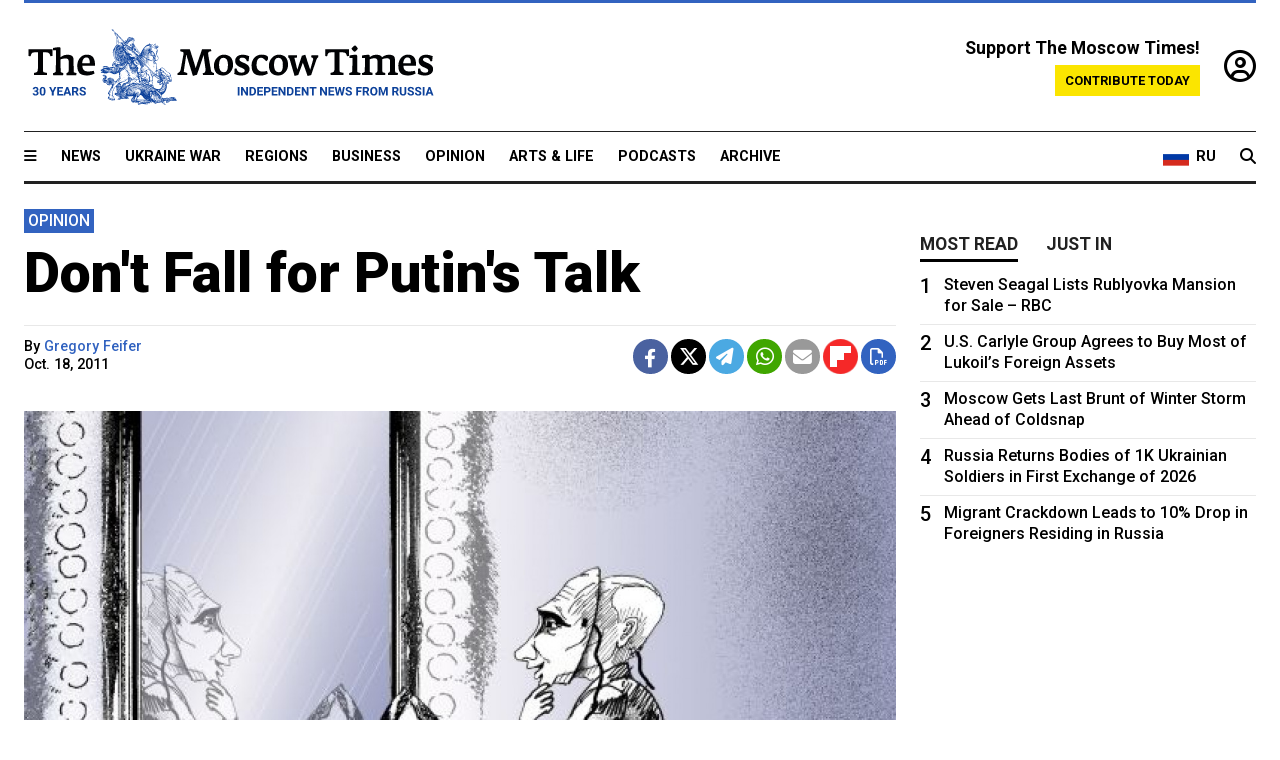

--- FILE ---
content_type: text/html; charset=UTF-8
request_url: https://www.themoscowtimes.com/2011/10/18/dont-fall-for-putins-talk-a10255
body_size: 13387
content:
<!DOCTYPE html>
<html lang="en">

<head>
  <meta name="googlebot" content="noarchive">

  <base href="https://www.themoscowtimes.com/" />
  <meta charset="utf-8">
  <meta http-equiv="X-UA-Compatible" content="IE=edge,chrome=1">
  <meta name="viewport" content="width=device-width, initial-scale=1" />
  <meta name="theme-color" content="#5882b5">
  <link rel="shortcut icon" href="https://static.themoscowtimes.com/img/icons/favicon.ico">

  <link rel="publisher" href="https://plus.google.com/114467228383524488842" />

  <link rel="apple-touch-icon-precomposed" sizes="152x152"
    href="https://static.themoscowtimes.com/img/icons/apple-touch-icon-152x152.png">
  <link rel="apple-touch-icon-precomposed" sizes="144x144"
    href="https://static.themoscowtimes.com/img/icons/apple-touch-icon-144x144.png">
  <link rel="apple-touch-icon-precomposed" sizes="120x120"
    href="https://static.themoscowtimes.com/img/icons/apple-touch-icon-120x120.png">
  <link rel="apple-touch-icon-precomposed" sizes="114x114"
    href="https://static.themoscowtimes.com/img/icons/apple-touch-icon-114x114.png">
  <link rel="apple-touch-icon-precomposed" sizes="76x76"
    href="https://static.themoscowtimes.com/img/icons/apple-touch-icon-76x76.png">
  <link rel="apple-touch-icon-precomposed" sizes="72x72"
    href="https://static.themoscowtimes.com/img/icons/apple-touch-icon-72x72.png">
  <link rel="apple-touch-icon-precomposed" href="https://static.themoscowtimes.com/img/icons/apple-touch-icon-57x57.png">

  <meta property="og:site_name" content="The Moscow Times" />

  <meta property="fb:admins" content="1190953093,691361317" />
  <meta property="fb:app_id" content="1446863628952411" />

  <meta name="twitter:site" content="@MoscowTimes">
  <meta name="twitter:creator" content="@MoscowTimes">
  <meta property="twitter:account_id" content="19527964">
  <meta name="twitter:card" content="summary_large_image"> <!-- or summary -->

  
<title>Don't Fall for Putin's Talk</title>

	<link rel="canonical" href="https://www.themoscowtimes.com/2011/10/18/dont-fall-for-putins-talk-a10255">

	<meta name="keywords" content="">
	<meta name="news_keywords" content="">
	<meta name="description" content="Opinion |   The news that Prime Minister Vladimir Putin will run for president next year may have finally quashed the dying hopes of the stalwart optimists who, despite all evidence to the contrary, hoped that President Dmitry Medvedev would restore Russian democracy.">
	<meta name="thumbnail" content="https://static.themoscowtimes.com/image/320/3b/92a885c2915e4385b0fbaf401dbba9c4.jpg">
	<meta name="author" content="Gregory Feifer">

	<meta property="og:url" content="https://www.themoscowtimes.com/2011/10/18/dont-fall-for-putins-talk-a10255">
	<meta property="og:title" content="Don&#039;t Fall for Putin&#039;s Talk">
	<meta property="og:description" content="Opinion |   The news that Prime Minister Vladimir Putin will run for president next year may have finally quashed the dying hopes of the stalwart optimists who, despite all evidence to the contrary, hoped that President Dmitry Medvedev would restore Russian democracy.">
	<meta property="og:image" content="https://static.themoscowtimes.com/image/og/d0/10255__d093e56ef752adba41e5eaf26d1960a7.jpg">
	<meta property="og:image:width" content="1200">
	<meta property="og:image:height" content="630">
	<meta property="article:author" content="Gregory Feifer">
	<meta property="article:content_tier" content="free">
	<meta property="article:modified_time" content="2026-01-30T13:58:41+03:00">
	<meta property="article:published_time" content="2011-10-18T22:00:00+04:00">
	<meta property="article:publisher" content="https://www.facebook.com/MoscowTimes">
	<meta property="article:section" content="news">
	<meta property="article:tag" content="">
	<meta property="twitter:title" content="Don&#039;t Fall for Putin&#039;s Talk">
	<meta property="twitter:description" content="Opinion |   The news that Prime Minister Vladimir Putin will run for president next year may have finally quashed the dying hopes of the stalwart optimists who, despite all evidence to the contrary, hoped that President Dmitry Medvedev would restore Russian democracy.">
	<meta property="twitter:image:src" content="https://static.themoscowtimes.com/image/og/d0/10255__d093e56ef752adba41e5eaf26d1960a7.jpg">



<script type="application/ld+json" data-json-ld-for-pagemetadata>
	{"@context":"http:\/\/schema.org\/","@type":"NewsArticle","dateCreated":"2019-01-29T14:00:12+03:00","datePublished":"2011-10-18T22:00:00+04:00","dateModified":"2026-01-30T13:58:41+03:00","name":"Don't Fall for Putin's Talk","headline":"Don't Fall for Putin's Talk","description":"Opinion |   The news that Prime Minister Vladimir Putin will run for president next year may have finally quashed the dying hopes of the stalwart optimists who, despite all evidence to the contrary, hoped that President Dmitry Medvedev would restore Russian democracy.","keywords":"","articleSection":"news","isAccessibleForFree":true,"mainEntityOfPage":"https:\/\/www.themoscowtimes.com\/2011\/10\/18\/dont-fall-for-putins-talk-a10255","url":"https:\/\/www.themoscowtimes.com\/2011\/10\/18\/dont-fall-for-putins-talk-a10255","thumbnailUrl":"https:\/\/static.themoscowtimes.com\/image\/320\/3b\/92a885c2915e4385b0fbaf401dbba9c4.jpg","image":{"@type":"ImageObject","url":"https:\/\/static.themoscowtimes.com\/image\/og\/d0\/10255__d093e56ef752adba41e5eaf26d1960a7.jpg","width":1200,"height":630},"publisher":{"@type":"Organization","name":"The Moscow Times","logo":{"@type":"ImageObject","url":"https:\/\/static.themoscowtimes.com\/img\/logo.png","width":50,"height":50}},"inLanguage":{"@type":"Language","name":"English","alternateName":"English"},"printEdition":"4748","creator":"Gregory Feifer","author":{"@type":"Person","name":"Gregory Feifer","description":null,"image":"https:\/\/static.themoscowtimes.com\/avatar_default.jpg","url":"https:\/\/www.themoscowtimes.com\/author\/gregory-feifer"}}</script> <script type="application/ld+json" data-json-ld-for-pagemetadata>
	{"@context":"http:\/\/schema.org\/","@type":"BreadcrumbList","itemListElement":[{"@type":"ListItem","position":1,"name":"The Moscow Times","item":"https:\/\/www.themoscowtimes.com\/"},{"@type":"ListItem","position":2,"name":"Opinion","item":"https:\/\/www.themoscowtimes.com\/opinion"},{"@type":"ListItem","position":3,"name":"Don't Fall for Putin's Talk","item":"https:\/\/www.themoscowtimes.com\/2011\/10\/18\/dont-fall-for-putins-talk-a10255"}]}</script> 
  <!-- load stylesheets -->
  <link type="text/css" href="https://static.themoscowtimes.com/css/main.css?v=88" rel="stylesheet" media="screen" />
  <!-- Other CSS assets -->
  
  <link rel="dns-prefetch" href="//www.google-analytics.com" />

  <script type="application/ld+json">
  {
    "@context": "http://schema.org",
    "@type": "NewsMediaOrganization",
    "address": {
      "@type": "PostalAddress",
      "addressCountry": "RU",
      "addressLocality": "Moscow",
      "postalCode": "",
      "streetAddress": ""
    },
    "name": "The Moscow Times",
    "email": "general@themoscowtimes.com",
    "telephone": "",
    "url": "https://themoscowtimes.com",
    "logo": "https://static.themoscowtimes.com/img/logo_1280.png"
  }
  </script>

  <script type="application/ld+json">
  {
    "@context": "https://schema.org",
    "@type": "WebSite",
    "url": "https://www.themoscowtimes.com/",
    }
  </script>
  
<!-- Google Tag Manager -->
<script>
	(function (w, d, s, l, i) {
		w[l] = w[l] || [];
		w[l].push({
			"gtm.start": new Date().getTime(),
			event: "gtm.js",
		});
		var f = d.getElementsByTagName(s)[0],
			j = d.createElement(s),
			dl = l != "dataLayer" ? "&l=" + l : "";
		j.async = true;
		j.src = "https://www.googletagmanager.com/gtm.js?id=" + i + dl;
		f.parentNode.insertBefore(j, f);
	})(window, document, "script", "dataLayer", "GTM-TR8JKK");
</script>
<!-- End Google Tag Manager -->

<!-- Global site tag (gtag.js) - GA4 -->
<script
	async
	src="https://www.googletagmanager.com/gtag/js?id=G-7PDWRZPVQJ"
></script>
<script>
	window.dataLayer = window.dataLayer || [];
	function gtag() {
		dataLayer.push(arguments);
	}
	gtag("js", new Date());
	gtag("config", "G-7PDWRZPVQJ", {
		send_page_view: false,
	});
</script>

<!-- Yandex Zen -->
<meta name="yandex-verification" content="45c6975db53b11d6" /></head>


<body class="article-item" y-use="Main">
  <!-- Google Tag Manager (noscript) -->
<noscript><iframe
		src="https://www.googletagmanager.com/ns.html?id=GTM-TR8JKK"
		height="0"
		width="0"
		style="display: none; visibility: hidden"></iframe>
</noscript>
<!-- End Google Tag Manager (noscript) -->




  
<div y-use="ProgressBar" class="progress-bar"></div>


   
<div class="container">
  <div class="site-header py-3 hidden-xs">
	<a href="https://www.themoscowtimes.com/" class="site-header__logo" title="The Moscow Times - Independent News from Russia" >
		<img src="https://static.themoscowtimes.com/img/logo_tmt_30_yo.svg" alt="The Moscow Times"  />
	</a>

		<div class="site-header__contribute contribute-teaser hidden-xs">
		<div class="contribute-teaser__cta mb-1">Support The Moscow Times!</div>
		<a class="contribute-teaser__button"
		   href="https://www.themoscowtimes.com/contribute?utm_source=contribute&utm_medium=internal-header"
		   class="contribute-teaser__cta">Contribute today</a>
	</div>


	<div class="site-header__account">
		<div class="identity" aria-label="[[account]]">
	<a y-name="signin" href="https://www.themoscowtimes.com/account" class="identity__signin">
		<i class="fa fa-user-circle-o"></i>
	</a>


	<div y-name="account" class="identity__account" style="display:none">
		<div class="identity__letter" href="https://www.themoscowtimes.com/account" y-name="letter"></div>
		<div y-name="menu" class="identity__menu" style="display:none">
			<a class="identity__menu__item identity__dashboard" href="https://www.themoscowtimes.com/account">My account</a>
			<a class="identity__menu__item identity__signout" href="https://www.themoscowtimes.com/account/signout">Signout</a>
		</div>
	</div>
</div>	</div>


</div></div>

<div class="container">
	<div class="navigation" y-use="Navigation">

	
<div class="nav-expanded" style="display: none;" y-name="expanded">
	<div class="nav-overlay"></div>
	<div class="nav-container" y-name="container">
		<div class="container">
			<div class="nav-container__inner">
				<div class="nav-expanded__header">
					<div class="nav-expanded__close" y-name="close">&times;</div>
				</div>
				<nav class="">
					<ul class="depth-0" >

<li class="has-child" >
<a href="#" >Sections</a>
<ul class="depth-1" >

<li class="" >
<a href="/" >Home</a>
</li>

<li class="" >
<a href="https://www.themoscowtimes.com/ukraine-war" >Ukraine War</a>
</li>

<li class="" >
<a href="/news" >News</a>
</li>

<li class="" >

</li>

<li class="" >
<a href="/opinion" >Opinion</a>
</li>

<li class="" >
<a href="/business" >Business</a>
</li>

<li class="" >
<a href="/arts-and-life" >Arts and Life</a>
</li>

</ul>

</li>

<li class="has-child" >
<a href="#" ></a>
<ul class="depth-1" >

<li class="" >
<a href="/tag/Regions" >Regions</a>
</li>

<li class="" >
<a href="/podcasts" >Podcasts</a>
</li>

<li class="" >
<a href="/galleries" >Galleries</a>
</li>

<li class="" >
<a href="/newsletters" >Newsletters</a>
</li>

<li class="" >
<a href="/lectures" >TMT Lecture Series</a>
</li>

<li class="" >
<a href="/search" >Archive</a>
</li>

</ul>

</li>

<li class="has-child" >
<a href="#" >Multimedia projects</a>
<ul class="depth-1" >

<li class="" >
<a href="https://mothersanddaughters.themoscowtimes.com/" >Mothers &amp; Daughters</a>
</li>

<li class="" >
<a href="https://generationp.themoscowtimes.com/" >Generation P</a>
</li>

</ul>

</li>

</ul>
				</nav>
			</div>
		</div>
	</div>
</div>


	<nav class="nav-top">
		<div class="menu-trigger" y-name="open"><i class="fa fa-reorder"></i></div>
		<div class="nav-top__logo--xs hidden-sm-up">
			<a href="https://www.themoscowtimes.com/" class="site-header__logo " title="The Moscow Times - Independent News from Russia">
				<img src="https://static.themoscowtimes.com/img/logo_tmt_30_yo.svg" alt="The Moscow Times" />
			</a>
		</div>
		<ul class="nav-top__list" >

<li class="" >
<a href="/news" >News</a>
</li>

<li class="" >
<a href="https://www.themoscowtimes.com/ukraine-war" >Ukraine War</a>
</li>

<li class="" >
<a href="/tag/Regions" >Regions</a>
</li>

<li class="" >
<a href="/business" >Business</a>
</li>

<li class="" >
<a href="/opinion" >Opinion</a>
</li>

<li class="" >
<a href="https://www.themoscowtimes.com/arts-and-life" >Arts &amp; Life</a>
</li>

<li class="" >
<a href="/podcasts" >Podcasts</a>
</li>

<li class="" >
<a href="/search" >Archive</a>
</li>

</ul>

		<div class="nav-top__wrapper">
			<div class="nav-top__extra">
				<a href="https://ru.themoscowtimes.com" class="nav-top__lang-toggle">
					<svg xmlns="http://www.w3.org/2000/svg" viewBox="0 0 9 6" width="26" height="18">
						<rect fill="#fff" width="9" height="3" />
						<rect fill="#d52b1e" y="3" width="9" height="3" />
						<rect fill="#0039a6" y="2" width="9" height="2" />
					</svg>
					<span>RU</span>
				</a>
			</div>
			<a href="https://www.themoscowtimes.com/search" title="Search" class="nav-top__search">
				<i class="fa fa-search"></i>
			</a>
			<div class="nav-top__account hidden-sm-up">
				 <div class="identity" aria-label="[[account]]">
	<a y-name="signin" href="https://www.themoscowtimes.com/account" class="identity__signin">
		<i class="fa fa-user-circle-o"></i>
	</a>


	<div y-name="account" class="identity__account" style="display:none">
		<div class="identity__letter" href="https://www.themoscowtimes.com/account" y-name="letter"></div>
		<div y-name="menu" class="identity__menu" style="display:none">
			<a class="identity__menu__item identity__dashboard" href="https://www.themoscowtimes.com/account">My account</a>
			<a class="identity__menu__item identity__signout" href="https://www.themoscowtimes.com/account/signout">Signout</a>
		</div>
	</div>
</div> 			</div>
		</div>
	</nav>
</div></div>

<div class="container">
	 	<div class="contribute-teaser-mobile hidden-sm-up">
		<div class="contribute-teaser-mobile__cta">
			<span>Support The Moscow Times!</span>
		</div>
		<div class="contribute-teaser-mobile__container">
			<a class="contribute-teaser-mobile__container__button"
			   href="https://www.themoscowtimes.com/contribute?utm_source=contribute&utm_medium=internal-header-mobile"
			   class="contribute-teaser__cta">Contribute today</a>
		</div>

	</div>
 </div>



<article y-use="article.IsIntersecting">

	<!--[[[article:10255]]]-->
	<div class="gtm-section gtm-type" data-section="news"
		data-type="default">
		<!-- Google Tag Manager places Streamads based on these classes -->
	</div>

		<div class="container article-container" id="article-id-10255"
		data-page-id="10255" data-next-id="10235"
		data-article-url="https://www.themoscowtimes.com/2011/10/18/dont-fall-for-putins-talk-a10255"
		data-article-title="Don't Fall for Putin's Talk">
		

		<div class="row-flex gutter-2">
			<div class="col">
								<article class="article article--news">
					<header class="article__header ">
												

	<span class="label article__label label--opinion article__label--opinion">
		opinion	</span>
																		<h1><a href="https://www.themoscowtimes.com/2011/10/18/dont-fall-for-putins-talk-a10255">Don't Fall for Putin's Talk</a>
						</h1>
						<h2></h2>
					</header>

					<div class="article__byline byline byline--opinion ">
						<div class="row-flex">
							<div class="col">
								<div class="byline__details">

																																													
									<div class="byline__details__column">
										<div class="byline__author">
											By <a href="https://www.themoscowtimes.com/author/gregory-feifer" class="byline__author__name" title="Gregory Feifer">Gregory Feifer</a>										</div>


																					<time class="byline__datetime timeago"
												datetime="2011-10-18T22:00:00+04:00" y-use="Timeago">
												Oct. 18, 2011											</time>
																			</div>
								</div>
							</div>

							<div class="col-auto">
								<div class="byline__social">
									<div class="social">
	<a href="https://www.facebook.com/sharer/sharer.php?u=https://www.themoscowtimes.com/2011/10/18/dont-fall-for-putins-talk-a10255" class="social__icon social__icon--facebook" target="_blank" title="Share on Facebook"><i class="fa fa-brands fa-facebook"></i></a>
	<a href="https://twitter.com/intent/tweet/?url=https://www.themoscowtimes.com/2011/10/18/dont-fall-for-putins-talk-a10255&text=Don&#039;t Fall for Putin&#039;s Talk" class="social__icon social__icon--x-twitter" target="_blank" title="Share on Twitter"><i class="fa fa-brands fa-x-twitter"></i></a>
	<a href="https://telegram.me/share/url?url=https://www.themoscowtimes.com/2011/10/18/dont-fall-for-putins-talk-a10255" class="social__icon social__icon--telegram" target="_blank" title="Share on Telegram"><i class="fa fa-paper-plane"></i></a>
	<a href="https://wa.me/?text=https://www.themoscowtimes.com/2011/10/18/dont-fall-for-putins-talk-a10255" class="social__icon social__icon--whatsapp"><i class="fa fa-whatsapp" target="_blank" title="Share on WhatsApp"></i></a>
	<a href="/cdn-cgi/l/email-protection#[base64]" class="social__icon social__icon--email"><i class="fa fa-envelope" target="_blank" title="Share with email"></i></a>
	<a href="https://flipboard.com" data-flip-widget="shareflip" class="social__icon social__icon--flipboard" title="Share on Flipboard"><img src="https://static.themoscowtimes.com/img/flipboard_mrrw.png" /></a>
	<a href="https://www.themoscowtimes.com/2011/10/18/dont-fall-for-putins-talk-a10255/pdf" class="social__icon social__icon--pdf"><i class="fa fa-file-pdf-o" target="_blank" title="Download as PDF"></i></a>
</div>
								</div>
							</div>
						</div>
					</div>

					
										<figure class="article__featured-image featured-image">
						<img src="https://static.themoscowtimes.com/image/article_1360/3b/92a885c2915e4385b0fbaf401dbba9c4.jpg" />
											</figure>
					

					<div class="article__content-container">
						<div class="article__content" y-name="article-content">
															
																	<div data-id="article-block-type"
										class="article__block article__block--html article__block--column ">
										
<p>The news that Prime Minister Vladimir Putin will run for president next year may have finally quashed the dying hopes of the stalwart optimists who, despite all evidence to the contrary, hoped that President Dmitry Medvedev would restore Russian democracy. But it did not forestall the emergence of the newest fantasy about Russian politics: a revamped, more liberal &ldquo;Putin 2.0.&rdquo;</p>
 
<p>This twist fits an old pattern among Russia analysts and journalists, apparently driven by a need to say something new and different about an essentially unchanging reality. More than simply misguided, it is dangerous because it plays into the Kremlin&rsquo;s strategy for misleading the world about its workings and motives.</p>
 
<p>Even before Putin stepped down at the end of his first presidential term limit in 2008, the likeliest scenario was that he would remain supreme leader after the meek, loyal Medvedev completed his first term. Nevertheless, many scholars, journalists and pundits in Russia and abroad have spent the past four years arguing the opposite by speculating about when Medvedev would actually assume the vast powers of the presidency. </p>
 
<p>But when Medvedev finally announced last month that he would step down, new speculation began &mdash; this time about the nature of Putin’s future rule — without a pause for reflection about why so many chose to ignore the overwhelming evidence that Medvedev was no more than a cog in the Putin regime. </p>
 
<p>Never mind that Medvedev never appointed a single important minister or even his own domestic and foreign policy advisers — they were all Putin’s men — during his presidential term. Never mind that his impossible-sounding exhortations to modernize Russia sharply contrasted with how far backward the authorities were actually driving the country by cultivating authoritarianism and corruption. Never mind that Putin’s personality cult regularly ballooned with every one of his bare-chested publicity stunts.</p>
 
<p>Now that there is no longer any dispute that Putin will almost certainly remain Russia’s indisputable autocrat for longer than any leader since Josef Stalin, some are earnestly asking whether he will return to the presidency as the “reformer” of his first term as president a dozen years ago. Putin encouraged such sentiment this week by reviving the myth that Russia could face ruin by turning away from its current course.</p>
 
<p>“They say that things can’t get any worse,” he said in&#8239;a joint interview to&#8239;the heads of&#8239;the country’s top three government-controlled television channels, recorded Saturday and&#8239;broadcast Monday evening. But it’s enough to take two or three incorrect steps. We lived through the collapse of the country. We lived through a very difficult period in the 1990s. Only in the 2000s did we begin to get to our feet.”</p>
 
<p>Of course, Putin was never a reformer — at least the democratizing kind the West pined for. At the very start of his tenure, he shut down the best of the country’s independent national television stations, cancelled direct elections for Federation Council members, jailed opponents and intimidated Russia’s business barons with tax investigations that were dropped as soon as they ensured loyalty.</p>
 
<p>What he did do with his growing power was to push through a small handful of economic reforms that had been stifled by the Communist opposition under former President Boris Yeltsin: a flat tax rate and land reform chief among them. That was enough to earn him the title of “reformer.” Otherwise, his crippling of the country’s judiciary and legislative institutions and directing the forced nationalization of the oil and other industries did far more to offset the benefits of any liberalizing policy. It was high energy prices that were chiefly responsible for resuscitating the country’s economy in the 2000s.</p>
 
<p>Enter Medvedev, whose promises to fight corruption four years ago did nothing to check its rise. The main lesson we should have learned from his presidency is that his liberal persona and promises of reform were really part of a ruse. Many fell for it, disregarding a central trope in the traditional political culture Putin has restored: politicians’ rhetoric and the facade of institutions are meant to obscure how Russia is really ruled.</p>
 
<p>Of course, journalists feel pressured to come up with fresh angles. Everyone is sick and tired of hearing about Russian authoritarianism, so the temptation to publish positive news for a change is understandable. But the desire to engage readers does not make wishes true. Nor does speculation about the Kremlin’s inner workings in the absence of real knowledge about them.</p>
 
<p>Wishful thinking about Russia also reflects a particular Western philosophical nature. With almost 40 percent of Russians now logging on to the Internet, surely they will understand the improvement in quality of life that democracy brings and stop supporting their autocrats, the conventional argument goes. But Russians are logging on to Facebook and Angry Birds, not The New York Times.</p>
 
<p>Let’s not kid ourselves about Russia. There is no evidence that Putin is a reformer, but there is a lot of proof that he is a power-hungry autocrat who is not about to change as long as high prices for oil and gas support his patronage system. Projecting our wishes based on the latest fantasy about Putin’s rule is just what he wants, and it does us all a disservice.</p>
 
<div class="articlebottom"> 
  <div class="vtext"> 
    <p>Gregory Feifer, a former Moscow correspondent for National Public Radio, is a senior correspondent for Radio Free Europe. He is writing a book about Russian behavior and society.</p>
   </div>
 </div>
 																				
									</div>
																					</div>

												<div class="article__disclaimer">
							The views expressed in opinion pieces do not necessarily reflect the position of The Moscow Times.
						</div>
						
																														
						<div class="article__bottom">

						</div>

						
						
						<div class="hidden-md-up">
													</div>
						
						<div class="">
							
<div
	class="newsletterbanner newsletterbanner--article mb-3"
	y-use="newsletter.Banner"
	data-newsletter="newsletter"
	data-url="https://www.themoscowtimes.com/newsletter"
>
	<h4 class="newsletterbanner__title">Sign up for our free weekly newsletter</h4>
	<div class="newsletterbanner__teaser">
		Our weekly newsletter contains a hand-picked selection of news, features, analysis and more from The Moscow Times. You will receive it in your mailbox every Friday. Never miss the latest news from Russia.		<a href="https://www.themoscowtimes.com/newsletterpreview/article" target="_blank" class="newsletterbanner__teaser__link">Preview</a>
	</div>
	<div>
		<div class="newsletterbanner__inputs">
			<input class="newsletterbanner__email" type="email" placeholder="Your email" y-name="email" />
			<input class="newsletterbanner__name" type="text" placeholder="Your name" y-name="name" />
			<button class="newsletterbanner__button button button--color-3" y-name="submit">Subscribe</button>
		</div>
		<span class="newsletterbanner__disclaimer">
			<em>Subscribers agree to the <a href="https://www.themoscowtimes.com/page/privacy-policy">Privacy Policy</a> </em>
		</span>
		<div class="newsletterbanner__error" y-name="error" style="display:none"></div>
		<div class="newsletterbanner__message" y-name="done" style="display:none">We sent a confirmation to your email. Please confirm your subscription.</div>
	</div>
</div>						</div>

												<div 
	class="contribute-article p-3 mb-3" 
	y-use="contribute2.Article" 
	data-contribute="https://www.themoscowtimes.com/contribute"
	data-remind="https://www.themoscowtimes.com/contribute2/remind"
>
		<p><strong>A Message from The Moscow Times:</strong></p>
	<p>Dear readers,</p>
	<p>We are facing unprecedented challenges. Russia's Prosecutor General's Office has designated The Moscow Times as an "undesirable" organization, criminalizing our work and putting our staff at risk of prosecution. This follows our earlier unjust labeling as a "foreign agent."</p>
	<p>These actions are direct attempts to silence independent journalism in Russia. The authorities claim our work "discredits the decisions of the Russian leadership." We see things differently: we strive to provide accurate, unbiased reporting on Russia.</p>
	<p>We, the journalists of The Moscow Times, refuse to be silenced. But to continue our work, <a href="https://www.themoscowtimes.com/contribute?utm_source=contribute&utm_medium=article" title="we need your help">we need your help</a>.</p>
	<p><span class="contribute-article__strike">Your support, no matter how small, makes a world of difference. If you can, please support us monthly starting from just <span y-name="sign">$</span>2.</span> It's quick to set up, and every contribution makes a significant impact.</p>
	<p>By supporting The Moscow Times, you're defending open, independent journalism in the face of repression. Thank you for standing with us.</p>


	<div class="contribute-selection">
		<div class="contribute-selection__period">
			<div class="contribute-button" y-name="period period-once" data-period="once">
				Once
			</div>
			<div class="contribute-button"  y-name="period period-monthly" data-period="monthly">
				Monthly
			</div>
			<div class="contribute-button"  y-name="period period-annual" data-period="annual">
				Annual
			</div>
		</div>
		<div class="contribute-selection__amount" >
			<div class="contribute-button" y-name="amount amount-0"></div>
			<div class="contribute-button" y-name="amount amount-1"></div>
			<div class="contribute-button contribute-selection__amount__other" y-name="amount amount-2"></div>
		</div>
		<div class="contribute-selection__submit mb-3">
			<div class="contribute-button contribute-button--fit contribute-button--secondary" y-name="continue">
				Continue <i class="fa fa-arrow-right"></i>
			</div>
			<div class="contribute-selection__submit__methods">
				<img src="https://static.themoscowtimes.com/img/contribute/payment_icons.png" alt="paiment methods" width="160" />
			</div>
		</div>
		<div class="contribute-article__payoff">Not ready to support today? <br class="hidden-sm-up" /><span class="contribute-article__payoff__link clickable" y-name="later">Remind me later</span>.</div>
	</div>
	
	<div class="contribute-article__reminder" y-name="reminder" hidden>
		<div class="contribute-article__reminder__close clickable" y-name="close">&times;</div>
		<h4 class="mb-1"><strong>Remind me next month</strong></h4>
		<div class="contribute-article__reminder__grid mb-2" y-name="form">
			<div> 
				<div  class="contribute-article__reminder__error y-name="error" hidden></div>
				<input type="email" class="contribute-article__reminder__input" y-name="email" placeholder="Email">
			</div>
			<div class="contribute-button contribute-button--secondary" y-name="submit">
				Remind me <i class="fa fa-arrow-right"></i>
			</div>
		</div>
		<div y-name="done" hidden>
			<span class="contribute-article__strike mb-2">Thank you! Your reminder is set.</span>
		</div>
		<div class="contribute-article__reminder__info">
			We will send you one reminder email a month from now. For details on the personal data we collect and how it is used, please see our <a href="https://www.themoscowtimes.com/page/privacy-policy" target="_blank" title="privacy policy">Privacy Policy</a>.
		</div>
	</div>
	
</div>
						 <div class="social">
	<a href="https://www.facebook.com/sharer/sharer.php?u=https://www.themoscowtimes.com/2011/10/18/dont-fall-for-putins-talk-a10255" class="social__icon social__icon--facebook" target="_blank" title="Share on Facebook"><i class="fa fa-brands fa-facebook"></i></a>
	<a href="https://twitter.com/intent/tweet/?url=https://www.themoscowtimes.com/2011/10/18/dont-fall-for-putins-talk-a10255&text=Don&#039;t Fall for Putin&#039;s Talk" class="social__icon social__icon--x-twitter" target="_blank" title="Share on Twitter"><i class="fa fa-brands fa-x-twitter"></i></a>
	<a href="https://telegram.me/share/url?url=https://www.themoscowtimes.com/2011/10/18/dont-fall-for-putins-talk-a10255" class="social__icon social__icon--telegram" target="_blank" title="Share on Telegram"><i class="fa fa-paper-plane"></i></a>
	<a href="https://wa.me/?text=https://www.themoscowtimes.com/2011/10/18/dont-fall-for-putins-talk-a10255" class="social__icon social__icon--whatsapp"><i class="fa fa-whatsapp" target="_blank" title="Share on WhatsApp"></i></a>
	<a href="/cdn-cgi/l/email-protection#[base64]" class="social__icon social__icon--email"><i class="fa fa-envelope" target="_blank" title="Share with email"></i></a>
	<a href="https://flipboard.com" data-flip-widget="shareflip" class="social__icon social__icon--flipboard" title="Share on Flipboard"><img src="https://static.themoscowtimes.com/img/flipboard_mrrw.png" /></a>
	<a href="https://www.themoscowtimes.com/2011/10/18/dont-fall-for-putins-talk-a10255/pdf" class="social__icon social__icon--pdf"><i class="fa fa-file-pdf-o" target="_blank" title="Download as PDF"></i></a>
</div>
 					</div>

				</article>
			</div>


			<div class="col-auto hidden-sm-down">
				<aside class="sidebar">

					
					<!-- Article sidebar -->
					   
					<div class="sidebar__sticky">
						<div class="tabs" y-use="Tabs" data-active="tabs__tab--active">
							<section class="sidebar__section">
								<div class="sidebar__section__header">
									<div class="tabs__tab" y-name="tab" data-content="mostread">
										<h3 class="tab__header header--style-3">Most read</h3>
									</div>

									<div class="tabs__tab" y-name="tab" data-content="justin">
										<h3 class="tab__header header--style-3">Just in</h3>
									</div>
								</div>

								<div class="tabs__content" y-name="content justin">
									<ul class="listed-articles">
			<li class="listed-articles__item">
			
<div class="article-excerpt-tiny">
	<a 
		href="https://www.themoscowtimes.com/2026/01/30/kremlin-says-it-agreed-to-pause-attacks-on-kyiv-until-feb-1-a91820"
		title="Kremlin Says It Agreed to Pause Attacks on Kyiv Until Feb. 1"
		data-track="just-in-link Kremlin Says It Agreed to Pause Attacks on Kyiv Until Feb. 1"
	>
				<time class="article-excerpt-tiny__time  "
			datetime="2026-01-30T14:52:00+03:00" y-use="Timeago">
			Jan. 30, 2026		</time>
				<h5 class="article-excerpt-tiny__headline ">
			Kremlin Says It Agreed to Pause Attacks on Kyiv Until Feb. 1		</h5>
	</a>
</div>		</li>
			<li class="listed-articles__item">
			 
<div class="article-excerpt-tiny">
	<a 
		href="https://www.themoscowtimes.com/2026/01/30/kazakhstan-moves-to-extradite-kadyrov-critic-to-russia-a91821"
		title="Kazakhstan Moves to Extradite Kadyrov Critic to Russia"
		data-track="just-in-link Kazakhstan Moves to Extradite Kadyrov Critic to Russia"
	>
				<time class="article-excerpt-tiny__time  "
			datetime="2026-01-30T14:25:10+03:00" y-use="Timeago">
			Jan. 30, 2026		</time>
				<h5 class="article-excerpt-tiny__headline ">
			Kazakhstan Moves to Extradite Kadyrov Critic to Russia		</h5>
	</a>
</div> 		</li>
			<li class="listed-articles__item">
			 
<div class="article-excerpt-tiny">
	<a 
		href="https://www.themoscowtimes.com/2026/01/30/moscows-only-anglican-church-is-divided-and-headed-to-court-a91813"
		title="Moscow’s Only Anglican Church Is Divided, and Headed to Court"
		data-track="just-in-link Moscow’s Only Anglican Church Is Divided, and Headed to Court"
	>
				<time class="article-excerpt-tiny__time  "
			datetime="2026-01-30T13:53:00+03:00" y-use="Timeago">
			Jan. 30, 2026		</time>
				<h5 class="article-excerpt-tiny__headline ">
			Moscow’s Only Anglican Church Is Divided, and Headed to Court		</h5>
	</a>
</div> 		</li>
			<li class="listed-articles__item">
			 
<div class="article-excerpt-tiny">
	<a 
		href="https://www.themoscowtimes.com/2026/01/30/head-of-mental-health-facility-in-kemerovo-region-placed-on-leave-after-9-patients-die-a91819"
		title="Head of Mental Health Facility in Kemerovo Region Placed on Leave After 9 Patients Die"
		data-track="just-in-link Head of Mental Health Facility in Kemerovo Region Placed on Leave After 9 Patients Die"
	>
				<time class="article-excerpt-tiny__time  "
			datetime="2026-01-30T12:46:00+03:00" y-use="Timeago">
			Jan. 30, 2026		</time>
				<h5 class="article-excerpt-tiny__headline ">
			Head of Mental Health Facility in Kemerovo Region Placed on Leave After 9 Patients Die		</h5>
	</a>
</div> 		</li>
			<li class="listed-articles__item">
			 
<div class="article-excerpt-tiny">
	<a 
		href="https://www.themoscowtimes.com/2026/01/29/sheremetyevo-buys-domodedovo-airport-at-auction-after-price-cut-to-880m-reports-a91818"
		title="Sheremetyevo Buys Domodedovo Airport at Auction After Price Cut to $880M – Reports"
		data-track="just-in-link Sheremetyevo Buys Domodedovo Airport at Auction After Price Cut to $880M – Reports"
	>
				<time class="article-excerpt-tiny__time  "
			datetime="2026-01-29T19:22:29+03:00" y-use="Timeago">
			Jan. 29, 2026		</time>
				<h5 class="article-excerpt-tiny__headline ">
			Sheremetyevo Buys Domodedovo Airport at Auction After Price Cut to $880M – Reports		</h5>
	</a>
</div> 		</li>
			<li class="listed-articles__item">
			 
<div class="article-excerpt-tiny">
	<a 
		href="https://www.themoscowtimes.com/2026/01/29/harassment-is-a-daily-reality-for-foreign-diplomats-in-moscow-a91810"
		title="Harassment Is a Daily Reality for Foreign Diplomats in Moscow"
		data-track="just-in-link Harassment Is a Daily Reality for Foreign Diplomats in Moscow"
	>
				<time class="article-excerpt-tiny__time  "
			datetime="2026-01-29T19:21:00+03:00" y-use="Timeago">
			Jan. 29, 2026		</time>
				<h5 class="article-excerpt-tiny__headline ">
			Harassment Is a Daily Reality for Foreign Diplomats in Moscow		</h5>
	</a>
</div> 		</li>
			<li class="listed-articles__item">
			 
<div class="article-excerpt-tiny">
	<a 
		href="https://www.themoscowtimes.com/2026/01/29/lithuania-affirms-volkovs-right-to-stay-after-social-media-backlash-over-leaked-messages-a91817"
		title="Lithuania Affirms Volkov’s Right to Stay After Social Media Backlash Over Leaked Messages"
		data-track="just-in-link Lithuania Affirms Volkov’s Right to Stay After Social Media Backlash Over Leaked Messages"
	>
				<time class="article-excerpt-tiny__time  "
			datetime="2026-01-29T18:21:00+03:00" y-use="Timeago">
			Jan. 29, 2026		</time>
				<h5 class="article-excerpt-tiny__headline ">
			Lithuania Affirms Volkov’s Right to Stay After Social Media Backlash Over Leaked Messages		</h5>
	</a>
</div> 		</li>
	</ul>								</div>

								<div class="tabs__content" y-name="content mostread" style="display: none">
									<ul class="ranked-articles">
						<li class="ranked-articles__item">
			
<div class="article-excerpt-ranked ranked-articles__article-excerpt-ranked">
	<a href="https://www.themoscowtimes.com/2026/01/29/steven-seagal-lists-rublyovka-mansion-for-sale-rbc-a91805" title="Steven Seagal Lists Rublyovka Mansion for Sale – RBC">
		<div class="article-excerpt-ranked__rank">
			1		</div>
		<div class="article-excerpt-ranked__item">
							

									<h5 class="article-excerpt-ranked__headline">
				Steven Seagal Lists Rublyovka Mansion for Sale – RBC			</h5>
		</div>
	</a>
</div>		</li>
					<li class="ranked-articles__item">
			 
<div class="article-excerpt-ranked ranked-articles__article-excerpt-ranked">
	<a href="https://www.themoscowtimes.com/2026/01/29/us-carlyle-group-agrees-to-buy-most-of-lukoils-foreign-assets-a91808" title="U.S. Carlyle Group Agrees to Buy Most of Lukoil’s Foreign Assets">
		<div class="article-excerpt-ranked__rank">
			2		</div>
		<div class="article-excerpt-ranked__item">
							 

 									<h5 class="article-excerpt-ranked__headline">
				U.S. Carlyle Group Agrees to Buy Most of Lukoil’s Foreign Assets			</h5>
		</div>
	</a>
</div> 		</li>
					<li class="ranked-articles__item">
			 
<div class="article-excerpt-ranked ranked-articles__article-excerpt-ranked">
	<a href="https://www.themoscowtimes.com/2026/01/29/moscow-gets-last-brunt-of-winter-storm-ahead-of-coldsnap-a91809" title="Moscow Gets Last Brunt of Winter Storm Ahead of Coldsnap">
		<div class="article-excerpt-ranked__rank">
			3		</div>
		<div class="article-excerpt-ranked__item">
							 

 									<h5 class="article-excerpt-ranked__headline">
				Moscow Gets Last Brunt of Winter Storm Ahead of Coldsnap			</h5>
		</div>
	</a>
</div> 		</li>
					<li class="ranked-articles__item">
			 
<div class="article-excerpt-ranked ranked-articles__article-excerpt-ranked">
	<a href="https://www.themoscowtimes.com/2026/01/29/russia-returns-bodies-of-1k-ukrainian-soldiers-in-first-exchange-of-2026-a91811" title="Russia Returns Bodies of 1K Ukrainian Soldiers in First Exchange of 2026">
		<div class="article-excerpt-ranked__rank">
			4		</div>
		<div class="article-excerpt-ranked__item">
							 

 									<h5 class="article-excerpt-ranked__headline">
				Russia Returns Bodies of 1K Ukrainian Soldiers in First Exchange of 2026			</h5>
		</div>
	</a>
</div> 		</li>
					<li class="ranked-articles__item">
			 
<div class="article-excerpt-ranked ranked-articles__article-excerpt-ranked">
	<a href="https://www.themoscowtimes.com/2026/01/29/migrant-crackdown-leads-to-10-drop-in-foreigners-residing-in-russia-a91812" title="Migrant Crackdown Leads to 10% Drop in Foreigners Residing in Russia">
		<div class="article-excerpt-ranked__rank">
			5		</div>
		<div class="article-excerpt-ranked__item">
							 

 									<h5 class="article-excerpt-ranked__headline">
				Migrant Crackdown Leads to 10% Drop in Foreigners Residing in Russia			</h5>
		</div>
	</a>
</div> 		</li>
	</ul>								</div>
							</section>
						</div>
					</div>
					<!-- Article sidebar bottom -->
					   
				</aside>
			</div>
		</div>
	</div>
	
	<!-- Article billboard bottom -->
	   	<!-- Article billboard bottom -->
	   

	<div class="container">
		<section class="cluster">

			<div class="cluster__header">
				<h2 class="cluster__label header--style-3">
										Read more									</h2>
			</div>

			<div class="row-flex">
								<div class="col-3 col-6-sm">
					

<div
	class="article-excerpt-default article-excerpt-default--news"
	data-url="https://www.themoscowtimes.com/2026/01/29/harassment-is-a-daily-reality-for-foreign-diplomats-in-moscow-a91810"
	data-title="Harassment Is a Daily Reality for Foreign Diplomats in Moscow"
>

	<a href="https://www.themoscowtimes.com/2026/01/29/harassment-is-a-daily-reality-for-foreign-diplomats-in-moscow-a91810" class="article-excerpt-default__link" title="Harassment Is a Daily Reality for Foreign Diplomats in Moscow">
					<div class=" article-excerpt-default__image-wrapper">
				<figure>
					

	<img src="https://static.themoscowtimes.com/image/article_640/01/TASS_87356179.jpg" />

																			</figure>
			</div>
		
		<div class="article-excerpt-default__content">
							 

	<span class="label article-excerpt-default__label label--opinion article-excerpt-default__label--opinion">
		opinion	</span>
 														<span class="article-excerpt-default__author">John Foreman </span>			
			<h3 class="article-excerpt-default__headline">
								Harassment Is a Daily Reality for Foreign Diplomats in Moscow			</h3>

			
							<div class="article-excerpt-default__teaser">Protests outside the Foreign Ministry are tip of the iceberg of an escalating campaign of intimidation against diplomats.</div>
										<div class="readtime">
					4&nbsp;Min read				</div>
					</div>
	</a>
</div>				</div>
								<div class="col-3 col-6-sm">
					 

<div
	class="article-excerpt-default article-excerpt-default--news"
	data-url="https://www.themoscowtimes.com/2026/01/28/freeing-the-historian-yury-dmitriyev-is-a-matter-of-life-and-death-a91785"
	data-title="Freeing the Historian Yury Dmitriyev Is a Matter of Life and Death"
>

	<a href="https://www.themoscowtimes.com/2026/01/28/freeing-the-historian-yury-dmitriyev-is-a-matter-of-life-and-death-a91785" class="article-excerpt-default__link" title="Freeing the Historian Yury Dmitriyev Is a Matter of Life and Death">
					<div class=" article-excerpt-default__image-wrapper">
				<figure>
					 

	<img src="https://static.themoscowtimes.com/image/article_640/02/TASS_50093401.jpg" />
 
																			</figure>
			</div>
		
		<div class="article-excerpt-default__content">
							 

	<span class="label article-excerpt-default__label label--opinion article-excerpt-default__label--opinion">
		opinion	</span>
 						
			<h3 class="article-excerpt-default__headline">
								Freeing the Historian Yury Dmitriyev Is a Matter of Life and Death			</h3>

			
							<div class="article-excerpt-default__teaser">The seriously unwell historian who preserved the memory of victims of the Great Terror has languished in prison for over nine years.</div>
										<div class="readtime">
					3&nbsp;Min read				</div>
					</div>
	</a>
</div> 				</div>
								<div class="col-3 col-6-sm">
					 

<div
	class="article-excerpt-default article-excerpt-default--news"
	data-url="https://www.themoscowtimes.com/2026/01/26/cheburashka-could-never-be-a-symbol-of-war-he-is-an-outsider-like-me-a91771"
	data-title="Cheburashka Could Never Be a Symbol of War. He Is an Outsider, Like Me."
>

	<a href="https://www.themoscowtimes.com/2026/01/26/cheburashka-could-never-be-a-symbol-of-war-he-is-an-outsider-like-me-a91771" class="article-excerpt-default__link" title="Cheburashka Could Never Be a Symbol of War. He Is an Outsider, Like Me.">
					<div class=" article-excerpt-default__image-wrapper">
				<figure>
					 

	<img src="https://static.themoscowtimes.com/image/article_640/81/6128791.jpg" />
 
																			</figure>
			</div>
		
		<div class="article-excerpt-default__content">
							 

	<span class="label article-excerpt-default__label label--opinion article-excerpt-default__label--opinion">
		opinion	</span>
 														<span class="article-excerpt-default__author">Anna Narinskaya</span>			
			<h3 class="article-excerpt-default__headline">
								Cheburashka Could Never Be a Symbol of War. He Is an Outsider, Like Me.			</h3>

			
							<div class="article-excerpt-default__teaser">Cheburashka's story parallels the experiences of Soviet Jews — never fully fitting in. It's no wonder that Russian conservatives can't stand the creature...</div>
										<div class="readtime">
					5&nbsp;Min read				</div>
					</div>
	</a>
</div> 				</div>
								<div class="col-3 col-6-sm">
					 

<div
	class="article-excerpt-default article-excerpt-default--news"
	data-url="https://www.themoscowtimes.com/2026/01/23/dismissing-russian-agents-as-disposable-misses-how-espionage-works-a91765"
	data-title="Dismissing Russian Agents as ‘Disposable’ Misses How Espionage Works"
>

	<a href="https://www.themoscowtimes.com/2026/01/23/dismissing-russian-agents-as-disposable-misses-how-espionage-works-a91765" class="article-excerpt-default__link" title="Dismissing Russian Agents as ‘Disposable’ Misses How Espionage Works">
					<div class=" article-excerpt-default__image-wrapper">
				<figure>
					 

	<img src="https://static.themoscowtimes.com/image/article_640/79/maxim-bober-LySGaKHxi-k-unsplash.jpg" />
 
																			</figure>
			</div>
		
		<div class="article-excerpt-default__content">
							 

	<span class="label article-excerpt-default__label label--opinion article-excerpt-default__label--opinion">
		opinion	</span>
 														<span class="article-excerpt-default__author">Kevin Riehle</span>			
			<h3 class="article-excerpt-default__headline">
								Dismissing Russian Agents as ‘Disposable’ Misses How Espionage Works			</h3>

			
							<div class="article-excerpt-default__teaser">History shows Russia gives recruits small tasks at the beginning in the hope of developing more capable agents in the future.</div>
										<div class="readtime">
					3&nbsp;Min read				</div>
					</div>
	</a>
</div> 				</div>
							</div>
		</section>
	</div>

		<!-- sticky_article_billboard_bottom -->
	   
</article>

<div class="container next-article-loader" id="load-next-article" y-use="article.InfiniteScroll"
	data-id="10235" data-url="https://www.themoscowtimes.com/all/{{id}}">
	<svg version="1.1" xmlns="http://www.w3.org/2000/svg" xmlns:xlink="http://www.w3.org/1999/xlink" x="0px" y="0px"
		width="40px" height="40px" viewBox="0 0 40 40" enable-background="new 0 0 40 40" xml:space="preserve">
		<path opacity="0.2" fill="#000"
			d="M20.201,5.169c-8.254,0-14.946,6.692-14.946,14.946c0,8.255,6.692,14.946,14.946,14.946
			  s14.946-6.691,14.946-14.946C35.146,11.861,28.455,5.169,20.201,5.169z M20.201,31.749c-6.425,0-11.634-5.208-11.634-11.634
			  c0-6.425,5.209-11.634,11.634-11.634c6.425,0,11.633,5.209,11.633,11.634C31.834,26.541,26.626,31.749,20.201,31.749z" />
		<path fill="#000" d="M26.013,10.047l1.654-2.866c-2.198-1.272-4.743-2.012-7.466-2.012h0v3.312h0
			  C22.32,8.481,24.301,9.057,26.013,10.047z">
			<animateTransform attributeType="xml" attributeName="transform" type="rotate" from="0 20 20" to="360 20 20"
				dur="0.5s" repeatCount="indefinite" />
		</path>
	</svg>
</div>

<script data-cfasync="false" src="/cdn-cgi/scripts/5c5dd728/cloudflare-static/email-decode.min.js"></script><script>
if (typeof window.freestar === 'object') {
	freestar.config.disabledProducts = {
		sideWall: true,
	};
}
</script>


<footer class="footer fancyfooter">

	<div class="container">
		<div class="footer__inner">
			<div class="footer__logo mb-3">
				<a href="https://www.themoscowtimes.com/" class="footer__logo__wrapper"
					title="The Moscow Times - Independent News from Russia">
											<img src="https://static.themoscowtimes.com/img/logo_tmt_30_yo.svg" alt="The Moscow Times">
									</a>
			</div>
			<div class="footer__main">
								<div class="footer__menu">
					<ul class="row-flex depth-0" >

<li class="col has-child" >
<a href="#" >The Moscow Times</a>
<ul class="depth-1" >

<li class="col" >
<a href="/page/moscow-times" >About us</a>
</li>

<li class="col" >
<a href="/page/privacy-policy" >Privacy Policy</a>
</li>

<li class="col" >
<style>
    #pmLink {
        visibility: hidden;
        text-decoration: none;
        cursor: pointer;
        background: transparent;
        border: none;
    }

    #pmLink:hover {
        visibility: visible;
        color: grey;
    }
</style>
<li class="col">
<a id="pmLink">Privacy Manager</a>
</li>
</li>

</ul>

</li>

<li class="col has-child" >
<a href="#" >  </a>
<ul class="depth-1" >

<li class="col" >
<a href="/podcasts" >Podcasts</a>
</li>

<li class="col" >
<a href="/videos" >Videos</a>
</li>

<li class="col" >
<a href="/galleries" >Galleries</a>
</li>

<li class="col" >
<a href="/newsletters" >Newsletters</a>
</li>

<li class="col" >
<a href="/search" >Archive</a>
</li>

</ul>

</li>

<li class="col has-child" >
<a href="#" >Follow us</a>
<ul class="depth-1" >

<li class="col" >
<a href="https://www.facebook.com/MoscowTimes/" target="_blank"><i class="fa fa-lg fa-facebook"></i></a>&nbsp;
<a href="https://twitter.com/moscowtimes" target="_blank"><i class="fa fa-lg fa-twitter"></i></a>&nbsp;
<a href="https://www.instagram.com/themoscowtimes/" target="_blank"><i class="fa fa-lg fa-instagram"></i></a>&nbsp;
<a href="https://t.me/+fmbCxJOTTPMyZjQy" target="_blank"><i class="fa fa-lg fa-telegram"></i></a>&nbsp;
<a href="/page/rss"><i class="fa fa-lg fa-rss"></i></a>&nbsp;
<a href="https://www.youtube.com/channel/UCRNPdAfK5Mp8ORtjUt3Q8UA" target="_blank"><i class="fa fa-lg fa-youtube"></i></a>
</li>

</ul>

</li>

<li class="col has-child" >
<a href="#" >Media Partners</a>
<ul class="depth-1" >

<li class="col" >
<style>
.media-partners a {
	display: block;
	position: relative;
	padding-left: 42px;	
	padding-top: 7px;
	clear: both;
	line-height: 1em;
}
.media-partners img {
	margin-left: -42px;
	margin-top: -7px;
	max-width: 30px;
	max-height: 30px;
	float: left;
	clear: both;
	margin-bottom: 8px;
}
</style>

<ul class="depth-1">

<li class="media-partners">
	<a href="https://www.themoscowtimes.com/partner/bne-intellinews" target="_blank" rel="noopener noreferrer">
<img src="https://static.themoscowtimes.com/image/320/b9/9XFcf7SE_400x400.jpg" alt="bne IntelliNews" loading="lazy">
		bne IntelliNews
	</a>
</li>
<li class="media-partners">
	<a href="https://investigatebel.org/en" target="_blank" rel="noopener noreferrer">
<img src="https://static.themoscowtimes.com/image/320/88/7pEyUoUB_400x400.png" alt="Belarusian Investigative Center" loading="lazy">
		Belarusian Investigative Center
	</a>
</li>
</ul>
</li>

</ul>

</li>

<li class="col has-child" >
<a href="#" ></a>
<ul class="depth-1" >

<li class="col" >
<style>
.media-partners a {
	display: block;
	position: relative;
	padding-left: 42px;	
	padding-top: 7px;
	clear: both;
	line-height: 1em;
}
.media-partners img {
	margin-left: -42px;
	margin-top: -7px;
	max-width: 30px;
	max-height: 30px;
	float: left;
	clear: both;
	margin-bottom: 8px;
}
.margin-top {
margin-top: 25px;
}
@media (max-width: 767px) {
.margin-top {
margin-top: 0;
}
}
</style>

<ul class="depth-1 margin-top">

<li class="media-partners">
	<a href="https://www.euractiv.com" target="_blank" rel="noopener noreferrer">
<img src="https://www.themoscowtimes.com/image/320/ed/euractiv.jpg" alt="Euractiv " loading="lazy"/>
		Euractiv 
	</a>

</li>
</ul>
</li>

</ul>

</li>

</ul>
								</div>
			</div>
			<div class="footer__bottom">
				&copy; The Moscow Times, all rights reserved.
			</div>

		</div>

	</div>
</footer>

  <!-- jQuery -->
  <script src="https://code.jquery.com/jquery-2.2.0.min.js"></script>
  <script src="https://static.themoscowtimes.com/vendor/jquery/Timeago.js"></script>
  <script src="https://static.themoscowtimes.com/vendor/jquery/Lightbox.js"></script>
  <script src="https://static.themoscowtimes.com/vendor/jquery/fitvids.js"></script>

  <!-- Other JS assets -->
    <script src="https://cdn.flipboard.com/web/buttons/js/flbuttons.min.js"></script>
  
  <div y-name="viewport" class="hidden-lg-down" data-viewport="xl"></div>
  <div y-name="viewport" class="hidden-md-down hidden-xl" data-viewport="lg"></div>
  <div y-name="viewport" class="hidden-lg-up hidden-sm-down" data-viewport="md"></div>
  <div y-name="viewport" class="hidden-md-up hidden-xs" data-viewport="sm"></div>
  <div y-name="viewport" class="hidden-sm-up" data-viewport="xs"></div>

  <script type="text/javascript" src="https://static.themoscowtimes.com/vendor/yellow/Yellow.js"
        data-main="https://static.themoscowtimes.com/js/main.js?v=88"
    data-src="https://static.themoscowtimes.com/js/"     data-console="0"></script>

  </body>

</html>
